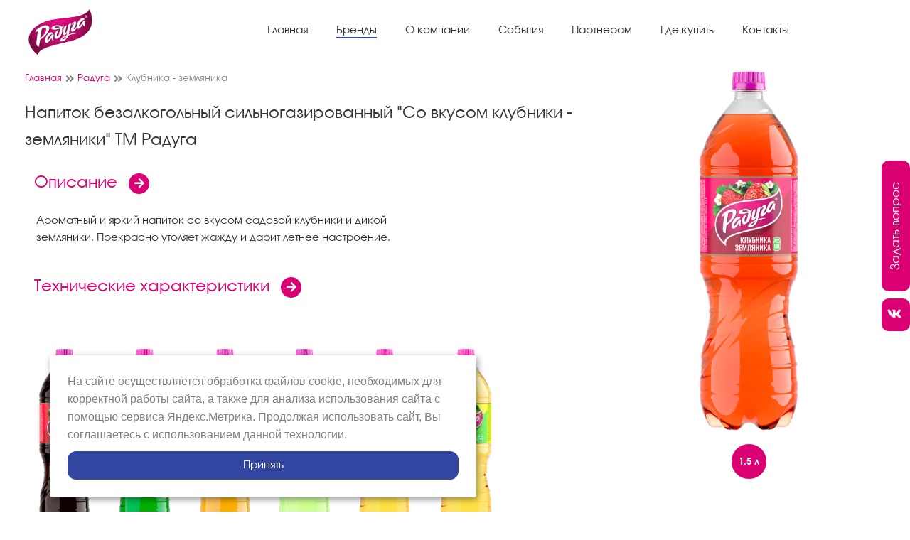

--- FILE ---
content_type: text/html; charset=UTF-8
request_url: https://raduga-bottlers.ru/brands/raduga/classic/klubnika-zemlyanika
body_size: 5846
content:
<!DOCTYPE html>
<html>
<head>
    <base href="https://raduga-bottlers.ru/">  
    <!-- Required meta tags -->
    <meta charset="utf-8">
    <meta http-equiv="X-UA-Compatible" content="IE=edge">
    <meta name="cmsmagazine" content="da0738f9ba7f2c0a03878b32a7c9bfc6">
    <meta name="viewport" content="width=device-width, initial-scale=1, maximum-scale=1" />
    <meta name="viewport" content="width=device-width, initial-scale=1, shrink-to-fit=no">
    <link rel="icon" type="image/x-icon" href="/aurora/images/favicon-32.png">
    <link rel="shortcut icon" type="image/x-icon" href="/aurora/images/favicon-32.png">
    <link rel="apple-touch-icon" href="/aurora/images/1024.png">
    <link rel="apple-touch-icon" sizes="76x76" href="/aurora/images/apple-touch-icon-76x76.png">
    <link rel="apple-touch-icon" sizes="120x120" href="/aurora/images/apple-touch-icon-120x120.png">
    <link rel="apple-touch-icon" sizes="152x152" href="/aurora/images/apple-touch-icon-152x152.png">
    <link rel="apple-touch-icon" sizes="180x180" href="/aurora/images/apple-touch-icon-180x180.png">
    <meta name="keywords" content='Клубника - земляника, производство напитков' />
    <meta name="description" content='Напиток безалкогольный сильногазированный "Со вкусом клубники - земляники" ТМ&nbspРадуга. ООО «Дикомп-Классик» - компания по производству напитков (питьевая вода, лимонады, соки, энергетические и другие).' />
    <!-- CSS -->
    <link rel="stylesheet" href="https://use.fontawesome.com/releases/v5.1.0/css/all.css" integrity="sha384-lKuwvrZot6UHsBSfcMvOkWwlCMgc0TaWr+30HWe3a4ltaBwTZhyTEggF5tJv8tbt" crossorigin="anonymous">
    <link rel="stylesheet" href="aurora/css/bootstrap.min.css">
    <link rel="stylesheet" href="aurora/css/script.css">
     <link rel="stylesheet" href="aurora/css/slider.css">
    <link rel="stylesheet" href="aurora/css/aurora-style.css">
    <link rel="stylesheet" href="aurora/css/owl.carousel.min.css">
    <link rel="stylesheet" href="aurora/css/animate.min.css">
    <link rel="stylesheet" href="aurora/css/pushy.css">
    <script src="https://api-maps.yandex.ru/2.1/?apikey=7b222d9c-0cc9-4b94-8b5c-2782ba7364e6&lang=ru_RU" type="text/javascript"></script>
    <script src="aurora/js/jquery-3.3.1.min.js"></script>
    <!--[if IE]>
    <style>
        .owl-carousel :not(.fadeIn).animated {
            opacity: 1;
        }
    </style>
    <![endif]-->
    <title>Напиток безалкогольный сильногазированный "Со вкусом клубники - земляники" ТМ&nbspРадуга</title>
    <!-- Yandex.Metrika counter--> <script type="text/javascript" > (function (d, w, c) { (w[c] = w[c] || []).push(function() { try { w.yaCounter50864959 = new Ya.Metrika2({ id:50864959, clickmap:true, trackLinks:true, accurateTrackBounce:true, webvisor:true }); } catch(e) { } }); var n = d.getElementsByTagName("script")[0], s = d.createElement("script"), f = function () { n.parentNode.insertBefore(s, n); }; s.type = "text/javascript"; s.async = true; s.src = "https://mc.yandex.ru/metrika/tag.js"; if (w.opera == "[object Opera]") { d.addEventListener("DOMContentLoaded", f, false); } else { f(); } })(document, window, "yandex_metrika_callbacks2"); </script> <noscript><div><img src="https://mc.yandex.ru/watch/50864959" style="position:absolute; left:-9999px;" alt="" /></div></noscript> <!-- /Yandex.Metrika counter -->
    <!-- Yandex.Metrika counter--> <script type="text/javascript" > (function(m,e,t,r,i,k,a){m[i]=m[i]||function(){(m[i].a=m[i].a||[]).push(arguments)}; m[i].l=1*new Date(); for (var j = 0; j < document.scripts.length; j++) {if (document.scripts[j].src === r) { return; }} k=e.createElement(t),a=e.getElementsByTagName(t)[0],k.async=1,k.src=r,a.parentNode.insertBefore(k,a)}) (window, document, "script", "https://mc.yandex.ru/metrika/tag.js", "ym"); ym(93981257, "init", { clickmap:true, trackLinks:true, accurateTrackBounce:true }); </script> <noscript><div><img src="https://mc.yandex.ru/watch/93981257" style="position:absolute; left:-9999px;" alt="" /></div></noscript> <!-- /Yandex.Metrika counter -->
    
</head>
 
<body>
    <div class="root-layout _big-header">
        <style>
@media screen and (min-width: 881px) {
#cookie_notification{
  display: none;
  justify-content: space-between;
  align-items: flex-end;
  position: fixed;
  bottom: 20px;
  left: 370px;
  width: 600px;
  max-width: 90%;
  transform: translateX(-50%);
  padding: 25px;
  background-color: white;
  border-radius: 4px;
  box-shadow: 2px 3px 10px rgba(0, 0, 0, 0.4);
  z-index:99;
}
}

@media screen and (max-width: 880px) and (orientation: portrait){
#cookie_notification{
  display: none;
  justify-content: space-between;
  align-items: flex-end;
  position: fixed;
  bottom: 20px;
  left: 170px;
  width: 300px;
  max-width: 90%;
  transform: translateX(-50%);
  padding: 25px;
  background-color: white;
  border-radius: 4px;
  box-shadow: 2px 3px 10px rgba(0, 0, 0, 0.4);
  z-index:99;
}
}

@media screen and (max-width: 880px) and (orientation: landscape) { 
#cookie_notification{
  display: none;
  justify-content: space-between;
  align-items: flex-end;
  position: fixed;
  bottom: 5px;
  left: 170px;
  width: 300px;
  max-width: 90%;
  transform: translateX(-50%);
  padding: 25px;
  background-color: white;
  border-radius: 4px;
  box-shadow: 2px 3px 10px rgba(0, 0, 0, 0.4);
  z-index:99;
}
}

#cookie_notification p{
  margin: 0;
  font-size: 1.rem;
  text-align: left;
  color: $color_text;
}

@media screen and (min-width: 576px){
  #cookie_notification.show{
    display: flex;
  }
  .cookie_accept{
    margin: 10px 0px 0px 0px;
    border: 0;
    line-height: 2.4;
    width:100%;
    font-size: 1rem;
    text-align: center;
    color: #ffffff;
    border-radius: 12px;
    background-color: rgb(50 70 161);
    cursor:pointer;
  }
}

@media screen and (max-width: 575px){
  #cookie_notification.show{
    display: block;
    text-align: left;
  }
  .cookie_accept{
    margin: 10px 0 0 0;
    border: 0;
    line-height: 2.4;
    width:100%;
    font-size: 1rem;
    text-align: center;
    color: #ffffff;
    border-radius: 12px;
    background-color: rgb(50 70 161);
    cursor:pointer;
  }
}
 </style>
 
<!--Mobile menu-->
<div class="mobile-menu transform_right">
    <div class="row">
        <div class="col-4">
            <a href="/" class="mobile-menu__logo">
                <img src="aurora/images/brands/Raduga/raduga-logo.png" alt="" class="mobile-menu__image"/>
            </a>
        </div>
        
        <div class="col-8 text-right">
         <!--   <div class="mobile-menu__info">
                <a href="tel:+7 (8452) 40-42-41" onclick="yaCounter50864959.reachGoal('clickPhone'); return true;"><span name="comagic_phone">+7 (8452) 40-42-41</span></a>
            </div> -->
            <div class="menu-btn" id="menuBtn">
                <span class="icon-bar"></span>
                <span class="icon-bar"></span>
                <span class="icon-bar"></span>
            </div>
        </div>
    </div>
</div>

<header class="top-str pushy pushy-left">
<div class="container">
    <div class="row">
        <div class="col-md-2 _mbhide">
            <div class="logo-top">
                <a href="/">
                    <img src="aurora/images/brands/Raduga/raduga-logo.png" alt="">
                </a>
            </div>
        </div>
        <div class="col-md-10">
            <div class="main-menu-block">
   
          		  <ul class="menu-primary"><li class="menu-primary__item first"><a href="/" >Главная</a></li><li class="menu-primary__item menu-dropdown is-active"><span>Бренды</span><ul class=""><li class="menu-primary__item first is-active"><a href="/brands/raduga/" >Радуга</a></li><li class="menu-primary__item"><a href="/brands/action/" >Action</a></li><li class="menu-primary__item"><a href="/brands/action-shot/" >Action SHOT</a></li><li class="menu-primary__item"><a href="/brands/tajviga/" >Тайвига</a></li><li class="menu-primary__item"><a href="/brands/elektra/" >Elektra</a></li><li class="menu-primary__item"><a href="/brands/chistiy-glotok/" >Чистый глоток</a></li><li class="menu-primary__item"><a href="/brands/ice-tea/" >Ice tea</a></li><li class="menu-primary__item"><a href="/brands/freefruit/" >Free Fruit</a></li><li class="menu-primary__item"><a href="/brands/freefruit-mini/" >Free Fruit mini</a></li><li class="menu-primary__item"><a href="/brands/marochniy/" >Марочный</a></li><li class="menu-primary__item"><a href="/brands/dracula/" >Dracula</a></li><li class="menu-primary__item"><a href="/brands/podzemniy-dar/" >Подземный дар</a></li><li class="menu-primary__item last"><a href="/brands/fruktovaya-planeta/" >Фруктовая планета</a></li></ul></li><li class="menu-primary__item menu-dropdown"><span>О компании</span><ul class=""><li class="menu-primary__item first"><a href="/about/istoriya/" >История</a></li><li class="menu-primary__item"><a href="/about/proizvodstvo/" >Производство</a></li><li class="menu-primary__item last"><a href="/about/awards" >Награды</a></li></ul></li><li class="menu-primary__item"><a href="/events/" >События</a></li><li class="menu-primary__item"><a href="/partners/" >Партнерам</a></li><li class="menu-primary__item menu-dropdown"><span>Где купить</span><ul class=""><li class="menu-primary__item first"><a href="/gde-kupit/dileryi" >Дилеры</a></li><li class="menu-primary__item last"><a href="/gde-kupit/nashi-klientyi" >Наши клиенты</a></li></ul></li><li class="menu-primary__item last"><a href="/contacts" >Контакты</a></li></ul>
    		</div>
        </div>
    <!--   <div class="col-md-3 _mbhide">
            <div class="top-cont">
                <div class="top-info">
                    <div class="top-tel"><a href="tel:+7 (8452) 40-42-41"><i class="fas fa-phone"></i> <span name="comagic_phone">+7 (8452) 40-42-41</span></a></div>
                    <div class="top-mail"><a href="mailto:raduga@raduga-bottlers.ru" onclick="yaCounter50864959.reachGoal('clickEmail1'); return true;"><i class="far fa-envelope"></i> raduga@raduga-bottlers.ru</a></div>
                </div>
            </div> 
        </div> -->
    </div>
</div>
</header>    
<div class="zap _mbhide">
<a href="/contacts/#form-row" class="zap-price" ><div>Задать вопрос</div></a>
<a href="https://vk.com/go2action?_smt=groups_list%3A2 " class="zap-vk" target="_blank"><div><i class="fab fa-vk"></i></div></a>
</div>

<div class="noprint" id="cookie_notification">
        <p>
            <font face="arial" color="grey">На сайте осуществляется обработка файлов cookie, необходимых для корректной работы сайта, а также для анализа использования сайта с помощью сервиса Яндекс.Метрика. Продолжая использовать сайт, Вы соглашаетесь с использованием данной технологии.</font><br><button class="button cookie_accept">Принять</button>
        </p>
</div>

<script type="text/javascript">
function checkCookies(){
    let cookieDate = localStorage.getItem('cookieDate');
    let cookieNotification = document.getElementById('cookie_notification');
    let cookieBtn = cookieNotification.querySelector('.cookie_accept');

    // Если записи про кукисы нет или она просрочена на 1 год, то показываем информацию про кукисы
    if( !cookieDate || (+cookieDate + 3153600000) < Date.now() ){
        cookieNotification.classList.add('show');
    }

    // При клике на кнопку, в локальное хранилище записывается текущая дата в системе UNIX
    cookieBtn.addEventListener('click', function(){
        localStorage.setItem( 'cookieDate', Date.now() );
        cookieNotification.classList.remove('show');
    })
}
checkCookies();
</script>

        <main class="main" role="main">
            <div class="container">
                <!--Breadcrumb-->
                <ul class="breadcrumb"><li><a href="https://raduga-bottlers.ru/">Главная</a></li> <i class="fas fa-angle-double-right"></i> <li><a href="https://raduga-bottlers.ru/brands/raduga/">Радуга</a></li> <i class="fas fa-angle-double-right"></i> <li class="active">Клубника - земляника</li></ul>
                <!--Product slider-->
                <div class="fix-block">
                    <div class="container">
                        <div class="row">
                            <div class="col-md-8"></div>
                            <div class="col-md-4">
                                <div id="prod-slider" class="carousel slide carousel-fade" data-ride="carousel">
                                    <div class="carousel-inner">
                                        <div class="carousel-item active">
  <img class="prod-imgsl" src="aurora/images/brands/Raduga/classic/raduga-15-klubnika.png" alt='Напиток безалкогольный сильногазированный "Со вкусом клубники - земляники" ТМ&nbspРадуга'>
</div>
                                    </div>
                                    <ol class="carousel-indicators">
                                        <li data-target="#prod-slider" data-slide-to="0" class="active">1.5 л</li>
                                    </ol>
                                </div>
                            </div>
                        </div>
                    </div>
                </div>
                <!--Product description-->
                <div class="prod-desc">
                    <div class="row">
                        <div class="col-md-8">
                            <h1 class="prod-title">Напиток безалкогольный сильногазированный "Со вкусом клубники - земляники" ТМ&nbspРадуга</h1>
                            <div class="osn-prod">
                                <div class="tech-table">
                                    <div class="accordion" id="accord-prod">
                                        <div class="card">
                                            <div class="card-header" id="headingOne">
                                                <h5 class="mb-0">
                                                <button class="btn btn-link" type="button" data-toggle="collapse" data-target="#collapseOne" aria-expanded="true" aria-controls="collapseOne">
                                                    Описание
                                                    <i class="fa fa-arrow-right"></i>
                                                </button>
                                                </h5>
                                            </div>
                
                                            <div id="collapseOne" class="collapse show" aria-labelledby="headingOne" data-parent="#accord-prod">
                                                <div class="card-body">
                                                <p>Ароматный и яркий напиток со вкусом садовой клубники и дикой земляники. Прекрасно утоляет жажду и дарит летнее настроение.</p>

                                                </div>
                                            </div>
                                        </div>
                                        <div class="card">
                                            <div class="card-header" id="headingTwo">
                                                <h5 class="mb-0">
                                                <button class="btn btn-link collapsed " type="button" data-toggle="collapse" data-target="#collapseTwo" aria-expanded="false" aria-controls="collapseTwo">
                                                    Технические характеристики
                                                    <i class="fa fa-arrow-right"></i>
                                                </button>
                                                </h5>
                                            </div>
                                            <div id="collapseTwo" class="collapse" aria-labelledby="headingTwo" data-parent="#accord-prod">
                                                <div class="card-body">
                                                    <table class="table table-bordered">
                                                        <thead>
                                                        <tr>
                                                            <th scope="col">Упаковка</th>
                                                            <th scope="col">Групповая упаковка</th>
                                                            <th scope="col">Евро паллет</th>
                                                            <th scope="col">Штрих-код</th>
                                                        </tr>
                                                        </thead>
                                                        <tbody>
                                                            <tr>
  <td>ПЭТ 1.5 л</td>
  <td>по 6 шт.</td>
  <td>504</td>
  <td>4601642017508</td>
</tr>   
                                                        </tbody>
                                                    </table>
                                                </div> 
                                            </div>
                                        </div>
                                    </div>
                                </div>
                                <div class="other-prod">
                                    <div class="other-gred">
                                        <div class="other-item">
  	<a href=" https://raduga-bottlers.ru/brands/raduga/classic/cola" title='Напиток безалкогольный сильногазированный "Кола" ТМ&nbspРадуга'>
  	    <img src="aurora/images/brands/Raduga/classic/raduga-15-cola.png" alt='Напиток безалкогольный сильногазированный "Кола" ТМ'> 
        
   	</a>
  </div>
<div class="other-item">
  	<a href=" https://raduga-bottlers.ru/brands/raduga/classic/tarchun" title='Напиток безалкогольный сильногазированный "Тархун" ТМ&nbspРадуга'>
  	    <img src="aurora/images/brands/Raduga/classic/raduga-15-tarhun.png" alt='Напиток безалкогольный сильногазированный "Тархун" ТМ'> 
        
   	</a>
  </div>
<div class="other-item">
  	<a href=" https://raduga-bottlers.ru/brands/raduga/classic/so-vkusom-apelsina" title='Напиток безалкогольный сильногазированный "Со вкусом апельсина" ТМ&nbspРадуга'>
  	    <img src="aurora/images/brands/Raduga/classic/raduga-15-apelsin.png" alt='Напиток безалкогольный сильногазированный "Со вкусом апельсина" ТМ'> 
        
   	</a>
  </div>
<div class="other-item">
  	<a href=" https://raduga-bottlers.ru/brands/raduga/classic/limon-lajm" title='Напиток безалкогольный сильногазированный "Со вкусом лимона-лайма" ТМ&nbspРадуга'>
  	    <img src="aurora/images/brands/Raduga/classic/raduga-15-limon-lime.png" alt='Напиток безалкогольный сильногазированный "Со вкусом лимона-лайма" ТМ'> 
        
   	</a>
  </div>
<div class="other-item">
  	<a href=" https://raduga-bottlers.ru/brands/raduga/classic/grushevyi" title='Напиток безалкогольный сильногазированный "Грушевый лимонад" ТМ&nbspРадуга'>
  	    <img src="aurora/images/brands/Raduga/classic/raduga-15-grusheviy.png" alt='Напиток безалкогольный сильногазированный "Грушевый лимонад" ТМ'> 
        
   	</a>
  </div>
<div class="other-item">
  	<a href=" https://raduga-bottlers.ru/brands/raduga/classic/lemonade" title='Напиток безалкогольный сильногазированный "Лимонад" ТМ&nbspРадуга'>
  	    <img src="aurora/images/brands/Raduga/classic/raduga-15-limonad.png" alt='Напиток безалкогольный сильногазированный "Лимонад" ТМ'> 
        
   	</a>
  </div>    
                                    </div>
                                </div>
                            </div>
                        </div>
                   </div>
                </div>
            </div>
        </main>
    </div>
    
        <style>
          .page-product .title, .taste__item a:hover .taste__item-title,
          .btn-link, .breadcrumb li a, .but-nz a,
          .top-cont .top-info a:hover{
            color: #db0073
          }
          .zap-price, .zap-vk, .zap-price:hover, .zap-vk:hover, .btn-link i, 
          .but-nz a i, #prod-slider .carousel-indicators .active, #prod-slider .carousel-indicators li:hover {
            background: #db0073
          }
         
        </style>
    
    <footer>
    <div class="container">  
        <div class="row align-items-center">
            <div class="col-md-6">
                <div class="copir">ООО «Дикомп-Классик». Все права защищены. <i class="far fa-copyright"></i> 2026
                <div class="aurora">
                    <a href="https://www.aurora-site.ru/" class="footer-aurora__link" target="_blank">Адаптивная верстка</a> — <a href="https://www.seo-russia.com/" target="_blank"> Аврора</a>
                        <a href="https://www.88005557776.ru/" class="footer-aurora__link-image" target="_blank">
                        <img src="/aurora/images/logo-a.png" style="width: 35px;" alt="Аврора Интернет">
                    </a>
                </div>
            </div>
        </div>
        <div class="col-md-6">
                <div class="copyr">
                    <div class="aurora">
                        <p>Дизайн сайта <a href="http://parapix.ru" title="PARAPIX" class="Parapix" target="blank">Parapix</a>. Разработка сайта <a href="http://auroraseo.ru" title="AuroraSEO">Аврора</a></p>
                    </div>
                </div>
            </div> 
        </div>    
    </div>	
</footer>
<div class="site-overlay"></div>
<script src="aurora/js/aurora.js"></script>
<script src="https://cdnjs.cloudflare.com/ajax/libs/popper.js/1.14.3/umd/popper.min.js" integrity="sha384-ZMP7rVo3mIykV+2+9J3UJ46jBk0WLaUAdn689aCwoqbBJiSnjAK/l8WvCWPIPm49" crossorigin="anonymous"></script>
<script src="aurora/js/bootstrap.min.js"></script>
<script src="aurora/js/owl.carousel.min.js"></script>
<script src="aurora/js/pushy.min.js"></script>
<script src="aurora/js/scripts.js"></script>
<!--<script src='https://www.google.com/recaptcha/api.js'></script>-->



</body>
</html>

--- FILE ---
content_type: text/css
request_url: https://raduga-bottlers.ru/aurora/css/slider.css
body_size: 1894
content:
.slider-wr {
    height: 100vh;
    padding-bottom: 90px;
}
#mainslider {
    height: 100%;
    padding: 0;
}
div#mainslider .animated:not(.fadeIn) {
    opacity: 0;
}
._abs {
    position: absolute;
    z-index: 2;
}
._h100 {
    height: 100%;
}
.slide__rm {
    z-index: 999;
    position: absolute;
    bottom: 10%;
    right: 10%;
    margin-top: 10px;
    border-radius: 10px;
    font-size: 18px;
    display: block;
    padding: 5px 40px;
    color: #fff;
   /*background: linear-gradient(to top, #c81487, #7c0f54);*/
    background: linear-gradient(to top, #3246a1, #3246a1);
}
.slide__rm:hover, .slide__rm:focus {
    color: #fff;
    background: linear-gradient(to bottom, #3246a1, #3246a1);
    /*background: linear-gradient(to bottom, #c81487, #7c0f54);*/
}
@media screen and (max-width: 880px) {
    .slider-wr {
        height: auto;
        padding-bottom: 0;
    }
    #mainSlider {
        height: 45vw;
    }
    .slide__rm {
        font-size: 1rem;
        padding: .3rem 1rem;
        bottom: 3%;
    }
}
@media screen and (max-width: 380px) {
    .slide__rm {
        font-size: .85rem;
        bottom: 2%;
    }
}
@media screen and (min-width: 881px) and (orientation: portrait) {
    .slider-wr {
        height: auto;
        padding-bottom: 0;
    }
    #mainSlider {
        height: 45vw;
    }
}


/*Slide 1 20*/
/*.slide_1-1 {
    text-align: center;
    color: #fff;
    font-size: 6.25rem;
    line-height: 6.5rem;
    text-shadow: 0px 1px 3px #000000;
}
@media screen and (max-width: 880px) {
    .slide_1-1 {
        font-size: 4.25rem;
        line-height: 4.5rem;
    }
}
@media screen and (max-width: 480px) {
    .slide_1-1 {
        font-size: 3.25rem;
        line-height: 3.5rem;
    }
}*/

/*Slide 2 Raduga*/
.slide_2-1 {
    top: 0%;/*-64*/
    right: 0%; /*18*/
    height: 100%; /*212*/
}
.slide_2-2 {
    top: -22%;
    left: 20%;
    height: 69%;
}
.slide_2-3 {
    top: -21%;
    left: 7%;
    height: 79%;
}
.slide_2-4 {
    top: 0%;
    left: 12%;
    height: 25%;
}
.slide_2-5 {
    bottom: 27%;
    left: 13%;
    height: 10%;
}
.slide_2-6 {
    bottom: 20%;
    left: 13%;
    height: 4.8%;
}
/* ._slide-2 .slide__rm {
    border-color: #8e0c5f;
    background: #b4127a;
}
._slide-2 .slide__rm:hover, ._slide-2 .slide__rm:focus {
    background: #d41e93;
} */
/* @media screen and (max-width: 640px) {
    ._slide-2 .slide__rm {
        left: 13%;
        right: auto;
        bottom: 2%;
    }
    .slide_2-5 {
        bottom: 30%;
    }
    .slide_2-6 {
        bottom: 23%;
    }
} */
/*@media screen and (max-width: 380px) {
 /*   .slide_2-1 {
     /*   top: 0%;/*68%*/
    /*}*/
/*}*/


/*Slide 3 Action*/
.slide_3-1 {
    width: 100%;
    height: 100%;
    top: 0;
    left: 0;
    z-index: 4;
}
.slide_3-2 {
    top: 7%;
    right: 7%;
    height: 107%;
    z-index: 3;
}
.slide_3-3 {
    top: 0%;
    right: 35%;
    height: 37%;
}
.slide_3-4 {
    top: 37%;
    right: 54%;
    height: 37%;
    z-index: 5;
}
.slide_3-5 {
    bottom: 7%;
    left: 13.5%;
    height: 37%;
    z-index: 5;
}
.slide_3-6 {
    bottom: 13%;
    left: 35%;
    height: 35%;
    z-index: 5;
}
.slide_3-7 {
    bottom: -8%;
    left: 62%;
    height: 28%;
    z-index: 5;
}
.slide_3-8 {
    bottom: -10%;
    left: 41%;
    height: 27%;
    z-index: 5;
}
.slide_3-9 {
    bottom: 34%;
    left: 43%;
    height: 43%;
    z-index: 5;
}
.slide_3-10 {
    top: 16%;
    left: 3%;
    height: 30%;
    z-index: 5;
}
.slide_3-11 {
    top: 51%;
    left: 7.5%;
    height: 29%;
    z-index: 5;
}
.slide_3-12 {
    top: 54%;
    left: 75%;
    height: 22%;
    z-index: 5;
}
/* ._slide-3 .slide__rm {
    border-color: #ba0307;
    background: #e60005;
}
._slide-3 .slide__rm:hover, ._slide-3 .slide__rm:focus {
    background: #f61f23;
} */
@media screen and (max-width: 640px) {
    /* ._slide-3 .slide__rm {
        left: 8%;
        right: auto;
        bottom: 4%;
    } */
    .slide_3-10 {
        top: 10%;
    }
    .slide_3-11 {
        top: 40%;
    }
}
@media screen and (max-width: 380px) {
    /* ._slide-3 .slide__rm {
        left: 5%;
    } */
}

/*Slide 4 ChG*/
.slide_4-1 {
    top: 38%;
    right: 28%;
    height: 7%
}
.slide_4-2 {
    top: 46%;
    right: 28%;
    height: 7.8%;
}
/* .slide_4-3 {
    top: 74%;
    left: 7%;
    height: 4.85%;
} */
/* ._slide-4 .slide__rm {
    border-color: #ffffff;
    background: #30b9ca;
}
._slide-4 .slide__rm:hover, ._slide-4 .slide__rm:focus {
    background: #12daf0;
} */
@media screen and (max-width: 640px) {
   /*  ._slide-4 .slide__rm {
        right: 24%;
    } */
}
@media screen and (max-width: 480px) {
    .slide_4-1 {
        top: 30%;
    }
    .slide_4-2 {
        top: 39%;
    }
}

/*Slide 5 FF*/
.slide_5-1 {
    top: 20%;
    left: 13%;
    height: 37%;
}
.slide_5-2 {
    top: 69%;
    left: 12%;
    height: 7%;
}
.slide_5-3 {
    top: 79%;
    left: 12%;
    height: 4.26%;
}
/* ._slide-5 .slide__rm {
    border-color: #9f050a;
    background: #bc0006;
}
._slide-5 .slide__rm:hover, ._slide-5 .slide__rm:focus {
    background: #e8141b;
} */

/*Slide 6 PD*/
.slide_6-1 {
    bottom: 45%;
    left: 12.2%;
    height: 6.5%;
}
.slide_6-2 {
    top: 12%;
    left: 10.5%;
    height: 36%;
}
.slide_6-3 {
    bottom: 36%;
    left: 52%;
    height: 9.5%;
}
.slide_6-4 {
    top: 34%;
    right: 10%;
    height: 40%;
}
.slide_6-5 {
    top: 17%;
    left: 29%;
    height: 10.2%;
}
.slide_6-6 {
    top: 28.5%;
    left: 29%;
    height: 4.2%;
}
/* ._slide-6 .slide__rm {
    border-color: #3f8ed7;
    background: #2a76bc;
}
._slide-6 .slide__rm:hover, ._slide-6 .slide__rm:focus {
    background: #4891d5;
} */

/*Slide 7 FFm*/
.slide_7-1 {
    top: 11%;
    left: 65%;
    height: 38%;
}
.slide_7-2 {
    top: 55%;
    left: 64%;
    height: 16%;
}
.slide_7-3 {
    top: 79%;
    left: 9%;
    height: 4.6%;
}
@media screen and (max-width: 480px) {
.slide_7-3 {
    top: 79%;
    left: 9%;
    height: 6%;
}
}
/* ._slide-7 .slide__rm {
    border-color: #f96b25;
    background: #ff5400;
}
._slide-7 .slide__rm:hover, ._slide-7 .slide__rm:focus {
    background: #ff6a20;
}
 */
/*Slide 8 Mar*/
.slide_8-1 {
    top: 17%;
    left: 9%;
    height: 20%;
}
.slide_8-2 {
    top: 51%;
    left: 7%;
    height: 9.5%;
}
/*.slide_8-3 {
    top: 63%;
    left: 7%;
    height: 4.55%;
}*/
.slide_8-3 {
    top: 42%;
    left: 9.5%;
    height: 4.55%;
}
.slide_8-4 {
    bottom: -1%;
    right: 30%;
    height: 26%;
    z-index: 3;
}
@media screen and (max-width: 480px) {
.slide_8-4 {
    bottom: -1%;/*-1% */
    right: 26.5%;/*30%*/
    height: 30%;/*26%*/
    z-index: 3;
}
}
.slide_8-5 {
    bottom: 4%;
    left: 41%;
    height: 69%;
}
/* ._slide-8 .slide__rm {
    border-color: #2376c4;
    background: #004f99;
}
._slide-8 .slide__rm:hover, ._slide-8 .slide__rm:focus {
    background: #0f73d1;
} */

/*Slide 9 FP*/
.slide_9-1 {
    top: 9%;
    left: 34%;
    height: 35%;
}
.slide_9-2 {
    top: 46%;
    left: 34%;
    height: 15%;
}
/*.slide_9-3 {
    top: 77%;
    left: 8.6%;
    height: 4.65%;
}*/
/*.slide_9-4 {
    top: -1%;
    right: 8%;
    height: 133%;
    z-index: 3;
}*/
/* ._slide-9 .slide__rm {
    border-color: #f78216;
    background: #ec7100;
}
._slide-9 .slide__rm:hover, ._slide-9 .slide__rm:focus {
    background: #f88a25;
} */

/*Slide 10 Dracula*/
.slide_10-1 {
    top: 62%;
    left: 12%;
    height: 18%;
}
/*.slide_10-1 {
    bottom: 8%;
    left: 32%;
    height: 44%;
}
.slide_10-2 {
    top: 9%;
    left: 62%;
    height: 7%;
}
.slide_10-3 {
    top: -18%;
    right: 25%;
    height: 21%;
}
.slide_10-4 {
    top: -41%;
    right: 20%;
    height: 17%;
}
/* ._slide-10 .slide__rm {
    border-color: #f51933;
    background: #e2001a;
}
._slide-10 .slide__rm:hover, ._slide-10 .slide__rm:focus {
    background: #e20f27;
} */

/*Slide 11 ET*/
.slide_11-1 {
    bottom: 73%;
    left: 22%;
    height: 20%;
}
.slide_11-2 {
    bottom: 58%;
    left: 30%;
    height: 18%;
}

/*Slide 12 Sahara*/
.slide_12-1 {
    bottom: 28%;
    left: 72.5%;
    height: 63%;
}
.slide_12-2 {
    bottom: 17%;
    left: 16%;
    height: 6%;
}

/*Slide 13 Shotme*/
.slide_13-1 {
    bottom: 50%;
    left: 6%;
    height: 30%;
}
.slide_13-2 {
    bottom: 30%;
    left: 6%;
    height: 13%;
}

/*Slide 14 Colibri*/
.slide_14-1 {
    top: 44%;
    left: 7.2%;
    height: 11%;
}
.slide_14-2 {
    top: 57%;
    left: 7.2%;
    height: 14%;
}

/*Slide 15 Bogdo*/
.slide_15-1 {
    top: 54%;
    left: 62%;
    height: 8%;
}
.slide_15-2 {
    top: 65%;
    left: 46.5%;
    height: 9.4%;
}

/*Slide 16 Taiviga*/
.slide_16-1 {
    top: 18%;
    left: 30.8%;
    height: 48.2%;
}
.slide_16-2 {
    top: 61.9%;
    left: 45.8%;
    height: 14%;
}

._slide-16 {
/*display:none;*/
/*background-image:url(/aurora/images/main_slider/Taiviga/taiviga-fon.jpg);*/
background-image:url(/aurora/images/main_slider/Taiviga/taiviga.jpg);
}

@media screen and (max-width: 881px) { /*and (orientation: portrait)*/
._slide-16 {
/*display:none;*/
/*background-image:url(/aurora/images/main_slider/Taiviga/taiviga-fon.jpg);*/
background-image:url(/aurora/images/main_slider/Taiviga/taiviga.jpg);
}
}




--- FILE ---
content_type: text/css
request_url: https://raduga-bottlers.ru/aurora/css/aurora-style.css
body_size: 8266
content:
@font-face {
    font-family: 'Avanti';
    src: url("../fonts/avanti-regular.woff") format("woff");
    font-weight: 400;
    font-style: normal;
}
@font-face {
    font-family: 'Avanti';
    src: url("../fonts/avanti-italic.woff") format("woff");
    font-weight: 400;
    font-style: italic;
}
@font-face {
    font-family: 'Avanti';
    src: url("../fonts/avanti-bold.woff") format("woff");
    font-weight: 700;
    font-style: normal;
}
@font-face {
    font-family: 'Avanti';
    src: url("../fonts/avanti-bold-italic.woff") format("woff");
    font-weight: 700;
    font-style: italic;
}

html {
    font-size: 16px;
    -webkit-font-smoothing: antialiased;
}
@media screen and (min-width: 992px) and (max-width:1240px) {
    html {
        font-size: 15px;
    }
}
@media screen and (min-width: 881px) and (max-width:991px) {
    html {
        font-size: 14px;
    }
}
@media screen and (max-width: 880px) {
    html {
        font-size: 14px;
    }
}
body {
    font-family: 'Avanti', sans-serif;
    background-color: #fff;
    color: #333;
}
img {
    max-width: 100%;
}
a,
a:focus,
a:active,
a:visited,
button,
button:focus,
button:active,
button:visited {
    outline: none;
}

a,
a:hover {
    text-decoration: none;
    color: inherit;
}

h1 {
    font-size: 3rem;
}
.container {
    max-width: 1240px;
}
b, strong {
    text-rendering: optimizeLegibility;
    font-weight: 700 !important;
    -webkit-font-smoothing: antialiased;
}
@media screen and (min-width: 881px) {
    .main {
        padding-top: 90px;
    }
}
@media screen and (max-width: 880px) {
    .main {
        padding-top: 63px;
    }
    h1 {
        font-size: 2rem;
    }
}

.top-str {
    position: fixed;
    width: 100%;
    padding: 8px 0;
    background-color: #fff;
    height: 76px;
    z-index: 99; 
}

.top-str-shadow {
    box-shadow: 0px 2px 6px -2px rgba(191, 190, 190, 0.75);
    -webkit-transition: .5s ease-in-out;
    -moz-transition: .5s ease-in-out;
    -o-transition: .5s ease-in-out;
    transition: .5s ease-in-out;
}
.logo-top img {
	max-height: 74px;
}
.main-menu-block {
    margin: 16px auto 10px auto;
}
/*Menu*/
@media screen and (min-width: 881px) {
    .menu-primary {
        font-size: 0;
        line-height: 1;
        margin: 0;
        padding: 0;
        text-align: center;
    }
    .menu-primary__item {
        display: inline-block;
        vertical-align: top;
        padding-left: 0;
        margin: 0 1.25rem;
        position: relative;
    }
    .menu-primary__item::before {
        display: none;
    }
    .menu-primary__item a,
    .menu-primary__item span {
        font: 1rem/1.4 "Avanti", sans-serif;
        display: inline-block;
        text-decoration: none;
        white-space: nowrap;
        border-bottom: 2px solid transparent;
        -webkit-transition: all 0.3s ease-in-out;
                transition: all 0.3s ease-in-out;
    }
    .menu-primary__item span {
        cursor: default;
    }
    .menu-primary__item span:hover {
        border-color: transparent;
    }
    .menu-primary__item.level-2 {
        display: block;
        margin: 0;
    }
    .menu-primary__item ul {
        background: #fff;
        border: 1px solid rgba(0,0,0,.15);
        border-radius: 5px;
        position: absolute;
        top: 100%;
        left: -15px;
        visibility: hidden;
        opacity: 0;
        padding: 15px;
        text-align: left;
        -webkit-transition: all 0.2s;
                transition: all 0.2s;
        z-index: 1;
    }
    .menu-primary__item ul li {
        display: block;
        margin: 0;
    }
    .menu-primary__item ul li:not(:last-child) {
        margin-bottom: 10px;
    }
    .menu-primary__item ul a {
        color: #666 !important;
        font-size: 0.857rem;
    }
    .menu-primary__item:hover ul {
        visibility: visible;
        opacity: 1;
    }
    .menu-primary > li a:after, .menu-primary > li.is-active > span:after {
        /*background-color: #b4127a;*/
        background-color: #3246a1;
        display: block;
        content: "";
        height: 2px;
        width: 0%;
        margin-top: -2px;
        -webkit-transition: width .3s ease-in-out;
        -moz--transition: width .3s ease-in-out;
        transition: width .3s ease-in-out;
    }
    .menu-primary li > a:hover:after, .menu-primary li.is-active > a:after,
    .menu-primary > li.is-active > span:after {
        width: 100%;
    }
    .menu-primary > li a:focus:after {
        width: 100%;
    }
}
@media screen and (min-width: 881px) and (max-width: 1160px) {
    .menu-primary__item {
        margin: 0 .6rem;
    }
}
@media screen and (max-width: 880px) {
    .menu-primary, .menu-primary ul {
        list-style: none;
        padding: 0px;
        margin: 0px;
    }
    .main-menu-block {
        margin: 0px -15px;
    }
    .main-menu-block li {
        /*border-top: 1px solid #d82d9b;*/
        border-top: 1px solid #4966ea;
        display: block;
        position: relative;
    }
    .main-menu-block li.is-active > a{
        /*background: #d82d9b;*/
        background: #3246a1;
    }
    .main-menu-block li:last-child {
        /*border-bottom: 1px solid #d82d9b;*/
        border-bottom: 1px solid #4966ea;
    }
    .main-menu-block li .dropdown-menu {
        display: block;
    }
    .main-menu-block li a, .main-menu-block li span {
        display: block;
        text-align: left;
        color: #fff;
        padding: 5px 10px;
        text-decoration: none;
        /*background: #b4127a;*/
        background: #3246a1;
        vertical-align: middle;
    }
    .menu-primary ul {
        position: relative;
        top: 0;
        left: 0;
        width: 100%;
        background: none;
        display: none;
    }
    .menu-primary li._open ul {
        display: block;
    }
    .menu-primary ul li, 
    .menu-primary ul li:last-child {
        border: none;
    }
    .main-menu-block li a:after {
        content: none;
    }
    .top-str .col-md-7 {
        -ms-flex: 0 0 100%;
        flex: 0 0 100%;
        max-width: 100%;
    } 
    .main-menu-block li.menu-dropdown > span:after{
        content: "\f0d7";
        display: block;
        font-family: "Font Awesome 5 Free";
        font-weight: 900;
        position: absolute;
        top: 6px;
        right: 9px;
        line-height: 19px;
        width: 20px;
        height: 20px;
        text-align: center;
        background: #fff;
        border-radius: 50%;
        /*color: #b4127a;*/
        color: #3246a1;
    }
    .main-menu-block li.menu-dropdown._open > span:after {
        transform: rotate(180deg);
    }
    .main-menu-block li ul li a {
        padding-left: 30px;
       /*border-top: 1px solid #d82d9b;*/
        border-top: 1px solid #4966ea;
        
    } 
    .menu-primary ul li.is-active>a {
        /*background-color: #d82d9b;*/
        background-color: #4966ea;
    }
    .menu-primary li.menu-primary__item a:hover {
        color: #fff;
    }
}

.top-cont {
    font-size: 15px;
    font-size: 0.9375rem;
}
.top-cont .top-info {
    vertical-align: middle;
    padding-top: 7px;
}
.top-cont .top-info div {
    padding-bottom: 0px;
}
.top-cont .top-info a:hover {
    color: #b4127a;
}

.title, .title-s {
    line-height: 1;
    text-align: center;
    position: relative;
    margin: 64px 0 64px 0;
    margin: 4rem 0 4rem 0;
    text-transform: uppercase;
    font-weight: 400;
}
.title.__small {
    margin: 1rem 0;
}
.title:before {
    content: '';
    position: absolute;
    top: 50%;
    left: 0;
    right: 0;
    background: rgba(0, 0, 0, 0.25);
    height: 2px;
    width: 100%;
}
.title span {
    background: #fff;
    display: inline-block;
    position: relative;
    z-index: 2;
    padding: 0px 20px;
}
.title-s {
    font-size: 2.5rem;
    color: #b4127a;
}
.title-size{
    font-size: 3rem;
}
@media screen and (max-width: 880px) {
    .title {
        margin: 3rem 0;
    }
    .title-s {
        font-size: 2rem;
        margin: 1rem 0;
    }
}
@media screen and (max-width: 480px) {
    .title {
        margin: 1rem 0;
        font-size: 1.75rem;
    }
}

.content-body {
    padding: 15px;
}
._content-justify {
    text-align: justify;
}
.content-body a {
    /*color: #b4127a;*/
    color: #3246a1;
}
.content-body a:hover {
    color: #848282;
}
.content-body a:after {
    /*background-color: #b4127a;*/
    background-color: #3246a1;
    display: block;
    content: "";
    height: 2px;
    width: 0%;
    margin-top: 2px;
    -webkit-transition: width .3s ease-in-out;
    -moz--transition: width .3s ease-in-out;
    transition: width .3s ease-in-out;
}
.content-body a:hover:after {
    width: 100%;
}
.content-body a:focus:after {
    width: 100%;
}

/*Breadcrumb*/
.breadcrumb-abs {
    position: absolute;
    top: 90px;
    left: 0;
    width: 100%;
    background: #fff;
    z-index: 2;
}
.breadcrumb {
    font-size: 14px;
    background-color: transparent;
    padding: 10px 0;
    position: relative;
    margin: 0; 
    z-index: 3;
}
.breadcrumb i {
    position: relative;
    top: 4px;
    padding: 0 5px;
    color: #848282;
}
.breadcrumb li {
    color: #848282;
}
.breadcrumb li a {
    /*color: #b4127a;*/
    color: #3246a1;
}
.breadcrumb li a:hover {
    color: #848282;
}
@media screen and (max-width: 880px) {
    .breadcrumb-abs {
        top: 62px;
        padding-bottom: 0px;
    }
}

.no-gutters {
  margin-right: 0;
  margin-left: 0;
  padding-right: 0;
  padding-left: 0; }
  .no-gutters > .row {
    padding-right: 0;
    padding-left: 0;
    margin-right: 0;
    margin-left: 0; }
    .no-gutters > .row > .col,
    .no-gutters > .row > [class*="col-"] {
      padding-right: 0;
      padding-left: 0;
      margin-right: 0;
      margin-left: 0; }



footer {
    height: 75px;
    margin-top: -75px;
}
footer .copyr {
    float: right;
    position: relative;
    text-align: center;
    padding-top: 29px;
    padding-bottom: 20px;
}
footer .copyr .aurora {
    text-align: right;
    margin-right: 6px;
    display: inline-block;
    font-size: 12px;
}
footer .copyr .aurora p {
    margin: 0 0 1px;
    line-height: 1.2;
}
footer .copyr .aurora p:first-child {
    margin-top: 3px;
}
footer .copyr .aurora a {
    color: #333;
    text-decoration: none;
}
footer .copyr .aurora a:hover {
    color: #b4127a;
}
footer .copyr .logo_a {
    display: inline-block;
    margin: 0px;
    vertical-align: top;
}
footer .copir {
    color: #333;
    padding-top: 29px;
    padding-bottom: 20px;
    font-size: 14px;
}
@media only screen and (max-width: 880px) {
    footer {
        height: auto;
        margin-top: 0;
    }
    footer .copyr {
        display: none;
    }
    footer .copir {
        text-align: center;
        padding: 15px 0;
        color: #808080;
        font-size: 12px;
    }
    footer .col-md-6 {
        -ms-flex: 0 0 100%;
        flex: 0 0 100%;
        max-width: 100%;
    }
}

.content__intro-title {
    font-size: 36px;
    line-height: 1.2;
    color: #b4127a;
	margin: 50px 0;
}
.content__intro-preview img { 
	max-width:550px;
}
.podrobnee {
	z-index:999; 
	position: absolute;
	bottom: 10%;
	right:10%;
	margin-top: 10px;
	border-radius: 10px;
	font-size: 18px;
    font-weight: bold;
    display: block;
    padding: 5px 40px;
	color: #fff;
	background: linear-gradient(to top, #c81487, #7c0f54);
}
.podrobnee:hover {
	color: #fff;
	background: linear-gradient(to bottom, #c81487, #7c0f54);
}
.zap {
	position: fixed;
	right: 0;
	z-index: 99;
	top: 30%;
}
.zap-price {
	border-radius: 10px;
	font-size: 18px;
    display: block;
    text-align: center;
    width: 40px;
    height: 184px;
    writing-mode: tb-rl;
    margin: 10px 0;
	color: #fff;
    /*background: linear-gradient(to right, #c81487, #7c0f54);*/
    background: linear-gradient(to right, #3246a1, #3246a1);
    -moz-transform: rotate(180deg);
    -webkit-transform: rotate(180deg);
    -o-transform: rotate(180deg);
    transform: rotate(180deg);
}
.zap-vk {
	margin-top: 10px;
	border-radius: 10px;
	font-size: 18px;
	display: block;
	width: 40px;
	color: #fff;
/*background: linear-gradient(to left, #c81487, #7c0f54);*/
	background: linear-gradient(to left, #3246a1, #3246a1);
}
.zap-vk div { 
	padding: 10px 8px 9px 8px;
}
.zap-vk:hover {
	color: #fff;
	/*background: linear-gradient(to left, #7c0f54, #c81487);*/
	background: linear-gradient(to left, #3246a1, #3246a1);
}
.zap-price:hover {
	color: #fff;
	/*background: linear-gradient(to right, #7c0f54, #c81487);*/
	background: linear-gradient(to right, #3246a1, #3246a1);
}
.zap-price div {
	padding: 30px 7px;
}
@media screen and (max-width: 880px) {
    ._mbhide {
        display: none!important;
    }
}

.contacts {
	margin-top: 0px;
}
.contacts h2 {
	margin-bottom: 20px;
}
.contacts ul {
	list-style:none;
	font-size:18px;
	-webkit-padding-start: 0px;
	-moz-padding-start: 0px;
}
.contacts ul li {
	padding-bottom:15px;
}
.contacts ul li span {
	padding-right:5px;
}
.odt-bl a,
.contacts a {
	display: inline-block;
}
.odt-bl a:hover,
.contacts a:hover {
	/*color:#b4127a;*/
	color:#3246a1;
	
}
.odt-bl a:after,
.contacts a:after {
    background-color: #333;
    display: block;
    content: "";
    height: 1px;
    width: 100%;
    -webkit-transition: width .3s ease-in-out;
    -moz--transition: width .3s ease-in-out;
    transition: width .3s ease-in-out;
}
.odt-bl a:hover:after,
.contacts a:hover:after {
    width: 0%;
	/*background-color: #b4127a;*/
	background-color: #3246a1;
}
.contacts a:focus:after {
    width: 0%;
	background-color: #b4127a;
}
.cont-odt-gred {
	display: flex;
    flex-direction: row;
    flex-wrap: wrap;
    justify-content: center;
    align-items: flex-start;
    align-content: flex-start;
	margin:30px auto;
}
.odt-bl {
	margin: 10px 20px;
    padding: 15px;
    display: block;
    width: 330px;
    overflow: hidden; 
}
.odt-bl h3 {
	/*color: #b4127a;*/
	color: #3246a1;
    font-size: 20px;
    text-align: center;
}
.odt-bl ul {
	list-style:none;
	-webkit-padding-start: 0px;
	-moz-padding-start: 0px;
}
.odt-bl ul li {
    padding-bottom: 5px;
    font-size: 15px;
    text-align: center;
}
.odt-bl ul li:first-child {
	font-weight:bold;
}
#proizv .carousel-indicators {
    position: static;
    font-size: 1.375rem;
}
#proizv .carousel-indicators li {
    width: auto;
    height: auto;
    margin-right: 1rem;
    margin-left: 1rem;
    text-indent: initial;
}
#proizv .carousel-indicators li:hover {
    /*color: #b4127a;*/
    color: #3246a1;
}
#proizv .carousel-indicators li:before {
    width: 0;
    height: 0;
}
#proizv .carousel-indicators .active:after {
    /*background-color: #b4127a;*/
    background-color: #4966ea;
    display: block;
    content: "";
    height: 2px;
    width: 100%;
    margin-top: 0;
    position: absolute;
    bottom: initial;
    left: initial;
    -webkit-transition: width .3s ease-in-out;
    -moz--transition: width .3s ease-in-out;
    transition: width .3s ease-in-out;
}
#proizv .carousel-indicators li:after {
    /*background-color: #b4127a;*/
    background-color: #4966ea;
    display: block;
    content: "";
    height: 2px;
    width: 0%;
    margin-top: 0;
    position: absolute;
    bottom: initial;
    left: initial;
    -webkit-transition: width .3s ease-in-out;
    -moz--transition: width .3s ease-in-out;
    transition: width .3s ease-in-out;
}
#proizv .carousel-indicators li:hover:after {
        width: 100%;
}
#proizv .carousel-indicators li:focus:after {
        width: 100%;
}
.adr-przv {
	margin-top:10%;
}
.adr-przv h3{
	margin-bottom:30px;
}
.adr-przv ul {
	list-style: none;
    font-size: 18px;
    -webkit-padding-start: 0px;
    -moz-padding-start: 0px;
}
.adr-przv ul li { 
	padding-bottom: 15px;
}
.adr-przv ul li span {
    padding-right: 5px;
}
.adr-przv ul li a {
    display: inline-block;
}
.adr-przv ul li a:hover {
	color:#b4127a;
}
.adr-przv ul li a:after {
    background-color: #333;
    display: block;
    content: "";
    height: 1px;
    width: 100%;
    -webkit-transition: width .3s ease-in-out;
    -moz--transition: width .3s ease-in-out;
    transition: width .3s ease-in-out;
}
.adr-przv ul li a:hover:after {
    width: 0%;
	background-color: #b4127a;
}
.form-dwn {
	display:table;
	margin-top:15px;
}
.form-item {
	display:table-cell;
	vertical-align:top;
	width:100%;
}
.btn-cont {
	display:table-cell;
	vertical-align:top;
	color:#fff;
	/*background: linear-gradient(to top, #c81487, #7c0f54);*/
	background: linear-gradient(to top, #3246a1, #3246a1);
	font-size:18px;
	border-radius:10px;
	padding:6px 20px;
	float:right;
	border:0;
	-webkit-transition: all 0.2s;
    transition: all 0.2s;
	-moz-transition: all 0.2s;
	cursor:pointer;
}
.btn-cont:hover {
	background: linear-gradient(to top, #7c0f54,  #c81487);
}
#mapdil {
    opacity: 1;
    transition: .2s;
}
#mapdil .ymaps-2-1-65-ground-pane {
    filter: grayscale(100%);
    -webkit-filter: grayscale(100%);
}
#mapdil .ymaps-2-1-65-placemark__content {
	font-size:12px;
}
#mapdil a {
	color:#b4127a;
}
#mapdil a:hover {
	text-decoration:underline;
}
@media screen and (max-width: 880px) {
    #mapdil {
        height: 400px!important;
    }
}
@media screen and (max-width: 480px) {
    #mapdil {
        height: 300px!important;
    }
}

.cat-cap {
	list-style:none;
	-webkit-padding-start: 0px;
	-moz-padding-start: 0px;
	display:block;
	margin:10px auto;
	text-align: center;
}
.cat-cap li {
	display: inline-block;
    color: #fff;
    font-size: 14px;
    padding: 13px 8px;
    text-align: center;
    margin: 0 5px;
    background-color: #b4127a;
    border-radius: 30px;
    font-weight: bold;
	-moz-transition: all 1s ease-out;
    -o-transition: all 1s ease-out;
    -webkit-transition: all 1s ease-out;
    transition: all 1s ease-out
	
}
.brand-item:hover .cat-cap li {
    background-color: #848282;
}
.prod-title {
	text-align: left;
    position: relative;
    z-index: 2;
	margin: 10px 0 1rem 0;
    font-weight: 400;
    font-size: 1.5rem;
    line-height: 1.6;
}
#accord-prod {
	max-width:590px;
}
.card-header {
    padding: 0;
    margin-bottom: 0;
    background-color: transparent;
    border-bottom: 0;
}
.card {
    border: 0;
}
@media only screen and (max-width: 880px) {
    .card-header .btn {
        white-space: unset;
        text-align: left;
    }
    .card-header .btn i {
        text-align: center;
    }
    .form-item, .form-dwn {
        display: block;
        text-align: center;
    }
    .btn-cont {
        float: none;
        margin-top: 2rem;
    }
    .g-recaptcha > div {
        margin: auto;
    }
}

#collapseTwo thead {
	text-align:center;
	background-color:#f7f5f5;
}
.btn-link {
    font-weight: 400;
    color: #b4127a;
    font-size: 24px;
	-moz-transition: all 1s ease-out;
    -o-transition: all 1s ease-out;
    -webkit-transition: all 1s ease-out;
    transition: all 1s ease-out;
	
}
.btn-link:visited,
.btn-link:active,
.btn-link:focus,
.btn-link:hover {
    color:#848282;
	text-decoration:none;
}

.btn-link i {
    font-size: 1rem;
    width: 29px;
    width: 1.8125rem;
    height: 29px;
    height: 1.8125rem;
    line-height: 29px;
    line-height: 1.8125rem;
    color: #fff;
    background-color: #b4127a;
    margin-left: 10px;
    border-radius: 50%;
}

.other-gred {
	display: flex;
    flex-direction: row;
    flex-wrap: nowrap;
    justify-content: flex-start;
    align-items: flex-start;
    align-content: flex-start;
}
.other-item {
    display:block;
    padding:0 1.25rem;
}
.other-item img{
	display:block;
	max-height:260px;
	-moz-transition: all 1s ease-out;
    -o-transition: all 1s ease-out;
    -webkit-transition: all 1s ease-out;
    transition: all 1s ease-out;
}
.osn-prod {
    position: relative;
    z-index: 2;
}
.other-item:hover img {
	-webkit-transform: scale(1.02);
    -moz-transform: scale(1.02);
    -o-transform: scale(1.02);
    transform: scale(1.02);
}
.page-title {
	text-align: center;
    position: relative;
    margin: 30px 0 60px 0;
    text-transform: uppercase;
    font-weight: 400;
}
.sm-ttl {
	margin: 0px 0 10px 0;
}
.page-product .header__logo .logo {
    margin: 0;
}
.page-product .header__nav .menu-primary__item a:hover, .page-product .header__nav .menu-primary__item span:hover {
    border-color: #ebebeb;
}
.page-product .header__nav .menu-primary__item span:hover {
    border-color: transparent;
}
.page-product .header__nav .menu-primary__item.is-active a,
.page-product .header__nav .menu-primary__item.is-active span {
    border-color: white;
}
.page-product .header__nav .menu-primary__item.is-active li > a:hover {
    border-color: #efefef;
}
.page-product .header__nav .menu-primary__item ul {
    background: white;
}
.page-product .title {
    color: #333;
    text-transform: initial;
    margin-top: 0;
}
.page-product .title::before,
.page-product .title::after {
    display: none;
}
.page-product .footer {
    color: #999;
}
.page-product .footer__dev a,
.page-product .footer__dev:hover,
.page-product .footer__dev:hover a {
    color: #999;
}
.page-product .section {
    padding: 120px 0;
}
.page-product .section-slider {
    padding: 0!important;
}
.section--gray {
    background: #f5f5f5;
}
.page-product .volumes {
    margin-bottom: 50px;
    text-align: center;
}
.page-product .volumes-item {
    display: inline-block;
    margin: 0 6px;
    width: 37px;
    line-height: 37px;
    background: #dcdcdc;
    border-radius: 50%;
    font-weight: 700;
    font-size: 14px;
    color: #000;
    cursor: default;
}
.page-product .volume {
    font-size: 0;
    margin-bottom: 50px;
}
.page-product .volume__item {
    font-size: 1rem;
    display: inline-block;
    vertical-align: top;
    width: 33.33%;
}
.page-product .volume__item-img {
    float: left;
}
.page-product .volume__item-title {
    font-weight: 400;
}
.page-product .volume__item-body {
    min-height: 350px;
    margin-left: 210px;
    padding-right: 50px;
    display: -webkit-box;
    display: -webkit-flex;
    display: -ms-flexbox;
    display: flex;
    -webkit-box-orient: vertical;
    -webkit-box-direction: normal;
    -webkit-flex-direction: column;
        -ms-flex-direction: column;
            flex-direction: column;
    -webkit-box-pack: center;
    -webkit-justify-content: center;
        -ms-flex-pack: center;
            justify-content: center;
}
.page-product .volume__item-text {
    font-size: 0.875em;
}
.page-product .taste {
    font-size: 0;
    padding: 0 70px;
}
.page-product .taste__item {
    font-size: 1rem;
    color: #666;
    text-align: center;
    padding: 10px 0;
}
.page-product .taste__item:hover {
    color: #333;
}
.page-product .taste__item-img {
    position: relative;
    border-color: #dfdfdf;
}
.page-product .taste__item-img img {
    display: inline-block;
    width: auto;
    max-height: 230px;
    transition: .3s;
}
.page-product .taste__item-img img:hover {
    transform: scale(1.1)
}
.page-product .taste__item-title {
    color: #333;
    padding: 0 5px;
}
.page-product .taste__item-volume {
    position: absolute;
    right: 0;
    bottom: 105px;
}
.animated.delay-05s{
    animation-delay: .5s
}
.owl-carousel .animated:not(.fadeIn) {
    opacity: 0;
}
.page-product .taste .owl-stage {
    margin: 0 auto;
}
.page-product .taste .owl-nav {
    position: absolute;
    top: 50%;
    left: 0;
    right: 0;
    -webkit-transform: translate(0, -50%);
        -ms-transform: translate(0, -50%);
            transform: translate(0, -50%);
}
.page-product .taste .owl-prev,
.page-product .taste .owl-next {
    position: absolute;
    width: 25px;
    height: 47px;
    cursor: pointer;
}
.page-product .taste .owl-prev::before,
.page-product .taste .owl-prev::after,
.page-product .taste .owl-next::before,
.page-product .taste .owl-next::after {
    content: '';
    display: block;
    position: absolute;
    width: 31px;
    height: 3px;
    background: #b2b2b2;
    -webkit-transition: all 0.3s;
            transition: all 0.3s;
}
.page-product .taste .owl-prev::before,
.page-product .taste .owl-next::before {
    top: 0;
    right: 0;
    -webkit-transform-origin: right bottom;
        -ms-transform-origin: right bottom;
            transform-origin: right bottom;
    -webkit-transform: rotate(-45deg);
        -ms-transform: rotate(-45deg);
            transform: rotate(-45deg);
}
.page-product .taste .owl-prev::after,
.page-product .taste .owl-next::after {
    bottom: 0;
    right: 0;
    -webkit-transform-origin: right top;
        -ms-transform-origin: right top;
            transform-origin: right top;
    -webkit-transform: rotate(45deg);
        -ms-transform: rotate(45deg);
            transform: rotate(45deg);
}
.page-product .taste .owl-prev:hover::before,
.page-product .taste .owl-prev:hover::after,
.page-product .taste .owl-next:hover::before,
.page-product .taste .owl-next:hover::after {
    background: #666;
}
.page-product .taste .owl-next {
    right: 0;
    -webkit-transform: scale(-1, 1) translate(-50%, -50%);
        -ms-transform: scale(-1, 1) translate(-50%, -50%);
            transform: scale(-1, 1) translate(-50%, -50%);
}
.owl-carousel .owl-dots {
    position: absolute;
    left: 50%;
    bottom: 40px;
    height: auto;
    -webkit-transform: translate(-50%, 0);
        -ms-transform: translate(-50%, 0);
            transform: translate(-50%, 0);
}
.owl-carousel .owl-dots .owl-dot {
    display: inline-block;
    width: 30px;
    height: 3px;
    cursor: pointer;
    opacity: 0.5;
    background: rgba(255,255,255,1);
    margin: 0 3px;
        -webkit-transition: all 0.3s;
        transition: all 0.3s;
}
.owl-carousel .owl-dots .owl-dot:hover, .owl-carousel .owl-dots .owl-dot.active {
    opacity: 1;
}
.js-product-slider.owl-carousel .owl-dots {
    bottom: 10px;
}

.page-product .owl-carousel .owl-dot {
    width: 20px;
    height: 20px;
    border: 2px solid white;
    border-radius: 50%;
    opacity: 1;
    background: transparent;
}
.page-product .owl-carousel .owl-dot.active {
    background: white;
}
.page-product .owl-carousel .owl-dot:hover {
    background: rgba(255, 255, 255, 0.5);
}
.card-body {
    overflow: auto;
    padding: 1rem;
}
.card-body td {
    text-align: center;
}
@media only screen and (max-width: 880px) {
    .page-product .slider .owl-dots {
        bottom: 2px;
    }
    .page-product .slider .owl-dot {
        width: 20px;
        height: 20px;
    }
    .page-product .section  {
        padding: 15px 0;
    }
    .page-product .title {
        font-size: 2rem;
        margin-bottom: 2rem;
    }
    .other-gred {
        justify-content: flex-start;
    }
    .page-product .taste {
        padding: 0 30px;
    }
    .owl-carousel .owl-nav button.owl-prev {
        left: 10px;
    }
    .owl-carousel .owl-nav button.owl-next {
        right: 10px!important;
    }
}
@media only screen and (max-width: 480px) {
    .page-product .slider .owl-dots {
        bottom: -25px;
    }
    .page-product .slider .owl-dot {
        width: 15px;
        height: 15px;
        border: 2px solid #bdbdbd;
    }
    .other-item {
        padding: 0 10px;
    }
    .page-product .owl-carousel .owl-dot.active {
        background: gainsboro;
    }
    .page-product .volumes {
        margin-bottom: 20px;
    }
}

/* ERROR
---------------------------------------- */
.error {
    text-align: center;
}
.error__num {
    /*color: #b4127a;*/
    color: #3246a1;
    font: 700 18.750em/1 "Avanti", sans-serif;
    margin-bottom: 50px;
}
.error__text {
    font-size: 1.125em;
    font-weight: 700;
}
@media only screen and (min-width: 881px) {
    .root-layout {
        padding-bottom: 75px;
        min-height: 100%;
        min-height: 100vh;
    }
}

/*Product slider*/
#prod-slider .carousel-inner {
    height: 100%;
}
#prod-slider .carousel-item {
    height: 100%;
}
#prod-slider .carousel-indicators {
	position: relative;
    right: initial;
    bottom: initial;
    left: initial;
    z-index: 15;
    padding: 0;
    margin:20px auto 0 auto;
}
#prod-slider .carousel-indicators li {
	color: #fff;
    font-size: 14px;
    padding: 14px 8px;
    text-align: center;
    margin: 0 5px;
    background-color: #848282;
    border-radius: 30px;
    font-weight: bold;
	position: relative;
    width: auto;
    height: auto;
    min-width: 49px;
    text-indent: initial;
    cursor: pointer;
    -moz-transition: all 1s ease-out;
    -o-transition: all 1s ease-out;
    -webkit-transition: all 1s ease-out;
    transition: all 1s ease-out;
}
#prod-slider .carousel-indicators .active {
    background-color:  #b4127a;
}
#prod-slider .carousel-indicators li:hover {
    background-color: #b4127a;
}
@media only screen and (min-width: 881px) {
    .fix-block {
        position: fixed;
        top: 0;
        left: 0;
        width: 100%;
        height: 100vh;
        z-index: 2;
        margin-top: -44px;
    }
    .fix-block .container,
    .fix-block .row,
    .fix-block div[class*="col-"] {
        height: 100%;
    }
    .fix-block .carousel-indicators {
        opacity: 1;
        visibility: visible;
        -webkit-transition: all 0.2s;
            transition: all 0.2s;
    }
    .fix-block._stop .carousel-indicators {
        opacity: 0;
        visibility: hidden;
    }
    #prod-slider .prod-imgsl {
        position: absolute;
        top: 50%;
        left: 50%;
        transform: translate(-50%, -50%);
        height: 100%;
        display:block;
        margin:0 auto;
    }
    #prod-slider {
        height: 100%;
        padding: 144px 0px 71px;
    }
}
@media only screen and (max-width: 880px) {
    #prod-slider .prod-imgsl {
        display: block;
        max-height: 350px;
        margin: 0 auto;
    }
    .fix-block div[class*="col-"] {
        -ms-flex: 0 0 100%;
        flex: 0 0 100%;
        max-width: 100%;
    }
}

/* BLOG
---------------------------------------- */
.blog__item {
    background: black;
    position: relative;
    margin-bottom: 2rem;
    height: 250px;
    overflow: hidden;
}
.blog__item a {
    color: white;
    text-decoration: none;
}
.blog__item a:hover .blog__item-preview {
    opacity: .8;
}
.blog__item-preview {
    background-size: cover;
    background-position: center center;
    background-repeat: no-repeat;
    overflow: hidden;
    position: relative;
    height: 100%;
    opacity: 1;
    margin: 0;
    -webkit-transition: all 0.2s;
            transition: all 0.2s;
}
.blog__item-preview::after {
    content: '';
    position: absolute;
    top: 50%;
    right: 0;
    bottom: 0;
    left: 0;
    background: -webkit-linear-gradient(top, transparent 0%, rgba(0, 0, 0, 0.8) 100%);
    background: linear-gradient(to bottom, transparent 0%, rgba(0, 0, 0, 0.8) 100%);
}
.blog__item-body {
    position: absolute;
    left: 0;
    bottom: 0;
    padding: 25px;
}
.blog__item-title {
    font-size: 1rem;
    line-height: 1.2;
    margin: 0;
    color: white;
}
.blog__item-text {
    margin-bottom: 25px;
}
.blog__item-link {
    color: #008bcc;
}
.content__intro,
.content__main {
    background: white;
}
.content__intro {
    overflow: hidden;
    margin-bottom: 80px;
}
.content__intro-preview > img {
    width: 100%;
}
.content__intro-body {
    max-width: 540px;
}
.content__intro-title {
    font-size: 36px;
    line-height: 1.2;
    color: #b4127a;
}
.content__main p {
    margin-bottom: 25px;
}
.content__main img {
    width: auto;
    height: auto;
    border-radius: 10px;
}
.content ul li,
.content ol li {
    padding-left: 60px;
    margin-bottom: 25px;
    position: relative;
}
.content ul li::before {
    content: '';
    position: absolute;
    top: 9px;
    left: 5px;
    background: #363636;
    width: 3px;
    height: 3px;
}
.pagination {
    padding: 50px 0;
    margin: 0 -5px;
    display: block;
}
.pagination__item {
    display: inline-block;
    text-align: center;
    margin: 0 5px;
}
.pagination__item > a {
    background: #ccc;
    display: inherit;
    color: #333;
    font-size: 1rem;
    font-weight: 700;
    line-height: 30px;
    width: 30px;
    border-radius: 50%;
    text-decoration: none;
    -webkit-transition: all 0.2s;
            transition: all 0.2s;
}
.pagination__item > a.is-active,
.pagination__item > a:hover {
    /*background: #b4127a;*/
    background: #3246a1;
    color: #fff;
}
.news-content {
    margin-bottom: 70px;
}
.news-content.content__main-body {
    max-width: 900px;
}

/*Big Header*/
@media screen and (min-width: 881px) {
    .root-layout .top-str {
        height: 90px;
        background: #fff;
    }
    .root-layout .main-menu-block {
        margin: 24px auto 0;
        margin: 1.5rem auto 0;
    }
    .root-layout .top-cont .top-info {
        padding-top: 16px;
        padding-top: 1rem;
    }
    .root-layout .logo-top img[src="aurora/images/logo.png"] {
        margin-top: 16px; /*2pxx*/
    }
}

/*Mobile header*/
@media only screen and (min-width: 881px) {
    .mobile-menu {
        display: none;
    }
}
@media only screen and (max-width: 880px) {
    .mobile-menu {
        width: 100%;
        position: fixed;
        width: 100%;
        top: 0;
        left: 0;
        height: 63px;
        z-index: 999;
        box-shadow: 0px 2px 6px -2px rgba(191, 190, 190, 0.75);
        background: #fff;
    }
    .mobile-menu .menu-btn {
        width: 32px;
        text-align: center;
        padding: 6px 0px;
        text-transform: uppercase;
        cursor: pointer;
        margin-top: 15px;
        margin-right: 15px;
        display: inline-block;
        vertical-align: top;
    }
    .mobile-menu .icon-bar {
        display: block;
        width: 32px;
        height: 2px;
        border-radius: 10px;
        background-color: #000000;
        margin-left: auto;
        margin-right: auto;
    }
    .mobile-menu .mobile-menu__image {
        margin: 8px 0px;
        max-height: 47px;
    }
    .mobile-menu .icon-bar + .icon-bar {
        margin-top: 6px;
    }
    .mobile-menu .mobile-menu__info {
        display: inline-block;
        vertical-align: top;
        margin: 18px 10px 0 0;
        font-size: 18px;
    }
    .mobile-menu .mobile-menu__logo  {
        padding-left: 15px;
    }
}
@media only screen and (max-width: 380px) {
    .mobile-menu .mobile-menu__info {
        font-size: 16px;
        margin-top: 19px;
    }
}

/*Opacuity header*/



/*One page*/
.root-layout._onepage .main {
    padding: 0;
}
/* .root-layout._onepage {
    padding-bottom: 0;
}
.root-layout._onepage .main {
    height: 100vh;
}
.root-layout._onepage + footer {
    position: absolute;
    left: 0;
    bottom: 0;
    width: 100%;
    z-index: 2;
    background: #fff;
} */

/*Owl carousel*/
.owl-carousel .owl-nav button {
    position: absolute;
    top: 50%;
    left: 45px;
    background: url(../images/icons/arrow.svg) no-repeat center!important;
    background-size: cover!important;
    width: 3.5rem;
    height: 3.5rem;
    opacity: 1;
    font-size: 0!important;
    -webkit-transition: all 0.3s ease;
    -moz-transition: all 0.3s ease;
    transition: all 0.3s ease;
    -webkit-transform: translate(0%, -50%);
    -ms-transform: translate(0%, -50%);
    transform: translate(0%, -50%);
}
.owl-carousel .owl-nav button.disabled {
    opacity: 0.5;
}
.owl-carousel:not(.taste) .owl-nav button.owl-prev {
    -webkit-transform: translate(0%, -50%) rotate(180deg);
    -moz-transform: translate(0%, -50%) rotate(180deg);
    transform: translate(0%, -50%) rotate(180deg);
}
.owl-carousel .owl-nav button.owl-next {
    left: auto;
    right: 45px;
}
.owl-carousel .item__cnt {
    position: absolute;
    top: 50%;
    left: 50%;
    width: 100%;
    max-width: 1520px;
    padding: 0px 9%;
    z-index: 3;
    -webkit-transform: translate(-50%, -50%);
    -ms-transform: translate(-50%, -50%);
    transform: translate(-50%, -50%);
    color: #fff;
}
.owl-carousel .item__cnt._nmw {
    max-width: 100%;
    padding: 0;;
}
.owl-carousel .item__title {
    font-size: 2.5rem;
    text-shadow: 0px 0px 2px #000;
}
.owl-carousel .item__title._big {
    text-shadow: 2px 2px 2px #000;
    font-size: 4.5rem;
    line-height: 4.5rem;
    text-align: center;
}
.owl-carousel .item > img {
    display: block;
    width: 100%;
}
.production-slider.owl-carousel {
    opacity: 1;
    /* transition: 1.2s; */
}

@media screen and (min-width: 1240px) and (max-height: 700px) {
    .history-slider.owl-carousel._fullpage .item__title {
        font-size: 1.75rem;
    }
    .history-slider.owl-carousel._fullpage .item__year {
        font-size: 2.5rem;
    }
}
@media screen and (max-width: 880px) and (min-height: 800px) {
    .history-slider.owl-carousel._fullpage .item__title {
        font-size: 2.5rem;
        line-height: 4rem;
    }
    .history-slider.owl-carousel._fullpage .item__year {
        font-size: 4rem;
    }
}

/*Fullpage slider*/
.owl-carousel._fullpage {
    height: 100%;
}
.owl-carousel._fullpage .owl-stage-outer,  
.owl-carousel._fullpage .owl-stage, .owl-carousel._fullpage .owl-item {
    height: 100%;
}
.owl-carousel._fullpage .item {
    position: absolute;
    width: 100%;
    height: 100%;
    background-size: cover;
    background-position: center;
    background-repeat: no-repeat;
}
.owl-carousel._fullpage .item__year {
    font-size: 4rem;
    font-weight: bold;
    text-shadow: 0px 0px 2px #000;
    margin-bottom: 2rem;
}
/*.owl-carousel._fullpage .item:before, .production-slider.owl-carousel .item:before*/
/* .history-slider.owl-carousel .item:before {
    content: "";
    position: absolute;
    top: 0;
    left: 0;
    width: 100%;
    height: 100%;
    background: rgba(0, 0, 0, 0.15);
    z-index: 2;
} */
@media screen and (min-width: 881px) {
    .owl-carousel._fullpage {
        /* padding-top: 90px; */
       /*  padding-bottom: 75px; */
    }
    .production-slider.owl-carousel._fullpage {
        padding-top: 0;
        max-height: 100%;
    }
    .production-sliders {
        position: relative;
        padding-top: 131px;
        height: 85vh;
        overflow: hidden;
    }
    .history {
        height: 100vh;
        padding-top: 131px;
    }
    .history .owl-carousel._fullpage {
        padding-top: 0;
        height: 100%;
    }
}
@media screen and (max-width: 880px) {
    .history {
        height: 100vh;
        min-height: 365px;
        position: relative;
    }
    .owl-carousel .item__title._big {
        font-size: 2.5rem;
        line-height: 2.5rem;
    }
    .owl-carousel .item__title {
        font-size: 2rem;
        line-height: 2rem;
    }
    .owl-carousel._fullpage .item__year {
        margin-bottom: 1rem;
        text-align: center;
    }
    .owl-carousel .item__cnt {
        padding: 0 15px;
    }
    .production-sliders {
        margin-top: 103px;
        max-height: 350px;
        height: 65vh;
    }
    .production-sliders .owl-carousel._fullpage {
        max-height: 350px;
    }
    .production-sliders .owl-carousel._fullpage .item__title {
        font-size: 2.5rem;
        line-height: 3rem;
        text-align: center;
    }
    .owl-carousel._fullpage .item.item-2014 {
        background-position: 42% 0px;
    }
    .owl-carousel._fullpage .item.item-2016 {
        background-position: 85% 0px;
    }
    .owl-carousel._fullpage .item.item-2017 {
        background-position: 7% 0px;
    }
}
@media screen and (max-width: 880px) {
    .production-sliders {
        max-height: 250px;
    }
}

/*Years list*/
.years-list {
    text-align: center;
    position: absolute;
    left: 0;
    bottom: 50px;
    width: 100%;
    z-index: 2;
    color: #fff;
}
.year-item {
    display: inline-block;
    margin: 0px 1rem;
    font-size: 2rem;
    cursor: pointer;
    min-width: 4rem;
    vertical-align: bottom;
    text-shadow: 0px 0px 2px #000;
    transition: all 0.3s ease;
}
.year-item:hover {
    text-shadow: 0 0 8.7px #fff;
}
.year-item._active {
    font-size: 3rem;
}
.history-slider.owl-carousel._fullpage .item__cnt {
    padding-bottom: 3rem;
}
@media screen and (min-width: 1240px) and (max-height: 700px) {
    .year-item {
        font-size: 1.5rem;
    }
    .year-item._active {
        font-size: 2.2rem;
    }
}
@media screen and (max-width: 880px) {
    .owl-carousel._fullpage .item__year {
        font-size: 2rem;
    }
    .owl-carousel._fullpage .item__title {
        font-size: 1.5rem;
    }
    .year-item {
        font-size: 1.25rem;
        min-width: 0;
        margin: 0px .5rem;
    }
    .years-list {
        bottom: 10px;
    }
    .year-item._active {
        font-size: 1.7rem;
    }
    .owl-carousel._fullpage .item__cnt:not(._nmw) {
        top: 50%;
    }
}
@media screen and (max-width: 480px) and (orientation: landscape) {
    .owl-carousel .item__title {
        font-size: 20px;
        line-height: 22px;
    }
}

/*Stepwizard*/
.stepwizard-step p {
    margin-top: 14px;
    transition: all 0.3s ease;
}
.stepwizard-row {
    display: table-row;
}
.stepwizard {
    display: table;     
    width: 100%;
    position: relative;
    margin: 1.75rem 0 3rem;
}
.stepwizard-step button[disabled] {
    opacity: 1 !important;
    filter: alpha(opacity=100) !important;
}
.stepwizard-row:before {
    top: 19px;
    bottom: 0;
    position: absolute;
    content: " ";
    width: 100%;
    height: 1px;
    background-color: #ccc;
}
.stepwizard-step {    
    display: table-cell;
    text-align: center;
    position: relative;
    transition: all 0.3s ease;
}
.stepwizard-step._active button, .stepwizard-step:hover button{
    background: #3246a1;
    color: #fff;
    transform: scale(1.2);
}
.btn.focus, .btn:focus  {
    box-shadow: none;
}
.stepwizard-step._active p {
    transform: scale(1.2);
}
.btn-circle {
    width: 2.25rem;
    height: 2.25rem;
    text-align: center;
    background: #ccc;
    padding: 6px 0;
    font-size: 1rem;
    line-height: 1.428571429;
    border-radius: 50%;
    transition: all 0.3s ease;
}
iframe {
    max-width: 100%;
}
@media screen and (max-width: 880px) {
    .stepwizard {
        margin: 5rem 0;
    }
    .stepwizard-step p {
        position: absolute;
        top: 50%;
        left: 50%;
        margin: 0;
        width: 115px;
        text-align: left;
        line-height: 13px;
        transform: rotate(-90deg) translate(-155px, -50%);
        transform-origin: 0px 0px;
    }
    .stepwizard-step._active button, .stepwizard-step:hover button {
        transform: scale(1.3);
    }
    .stepwizard-step._active p {
        transform: scale(1.2) rotate(-90deg) translate(-129px, -50%);
    }
}
@media screen and (max-width: 480px) {
    .btn-circle {
        width: 2rem;
        height: 2rem;
    }
    .stepwizard-row:before {
        top: 14px;
    }
}

/*Production description*/
.production__desc {
    opacity: 1;
    transition: 1.2s;
}
.production__desc:not(._active) {
    height: 0;
    overflow: hidden;
    opacity: 0;
}
.video {
    margin: 2.5rem auto;
    text-align: center;
}

/*Awards*/
.awards {
    margin: 1.5rem 0;
    padding-left: 2rem;
    text-align: center;
}
.award {
    display: inline-block;
    vertical-align: middle;
    margin-left: -2rem;
    cursor: pointer;
    transition: all 0.3s ease;
}
.award._hover {
    z-index: 2;
    transform: scale(1.2);
}
.award img {
    max-height: 9rem;
}
.awards__desc {
    margin-top: 3rem;
    min-height: 3rem;
}
@media screen and (max-width: 880px) {
    .award img {
        max-height: 5rem;
    }
}

/*Clients*/
._client {
    margin-top: 15px;
    margin-bottom: 15px;
    min-height: 6rem;
}
._client img {
    position: absolute;
    top: 50%;
    left: 50%;
    max-height: 100%;
    max-width: 85%;
    transition: .3s;
    -webkit-transform: translate(-50%, -50%);
    -ms-transform: translate(-50%, -50%);
    transform: translate(-50%, -50%);
}
._client:hover img {
    -webkit-transform: scale(1.1) translate(-43.5%, -50%);
    -ms-transform: scale(1.1) translate(-43.5%, -50%);
    transform: scale(1.1) translate(-43.5%, -50%);
}

/*Materials*/
.materials {
    padding: 2rem 0;
}
.mtrl .mtrl__cnt {
    padding: 2rem 0;
}
.mtrl .mtrl__media {
    position: relative;
    height: 18rem;
}
.mtrl .mtrl__media img {
    position: absolute;
    top: 50%;
    left: 50%;
    max-height: 100%;
    transition: all 0.3s ease;
    -webkit-transform: scale(1) translate(-50%, -50%);
    -ms-transform: scale(1) translate(-50%, -50%);
    transform: scale(1) translate(-50%, -50%);
}
.mtrl .mtrl__media img:hover {
    -webkit-transform: scale(1.2) translate(-43%, -50%);
    -ms-transform: scale(1.2) translate(-43%, -50%);
    transform: scale(1.2) translate(-43%, -50%);
}
.mtrl .mtrl__title {
    margin-top: 1rem;
    text-align: center;
    font-size: 1.25rem;
}
.mtrl .mtrl__media iframe {
    max-height: 18rem;
}
@media screen and (max-width: 880px) {
    .materials {
        padding: .5rem 0;
    }
}

/*Dillers*/
.root-layout._dillers .main {
    position: absolute;
    top: 0;
    left: 0;
    width: 100%;
    height: 100%;
    padding-bottom: 75px;
}
.dillers {
    height: 100%;
    position: relative;
}
.dillers .dillers__title {
    position: absolute;
    top: 0;
    left: 0;
    width: 100%;
}
.dillers .dillers__title .title {
    font-size: 2rem;
    margin: -22px 0 0;
}
.dillers .dillers__content {
    height: 100%;
    padding-top: 60px;
}
 #mapdil, #mapdil > ymaps, #mapdil > ymaps > ymaps {
    height: 100%!important;
}
@media screen and (min-width: 881px) {
    .root-layout._dillers {
        min-height: 920px;
        height: 100vh;
    }
    .root-layout._dillers .main {
        min-height: 920px;
    }
}
@media screen and (max-width: 880px) {
    .root-layout._dillers + footer{
        position: absolute;
        width: 100%;
        left: 0;
        bottom: -7px;
    }
    .root-layout._dillers .main {
        padding-bottom: 55px;
    }
    .dillers .dillers__content {
        padding-top: 80px;
    }
    .dillers .dillers__title .title {
        margin-top: 5px;
    }
}
@media screen and (max-height: 360px) and (orientation: landscape) {
    .root-layout._dillers + footer {
        display: none;
    }
    .root-layout._dillers .main {
        padding-bottom: 0;
    }
    .dillers .dillers__title {
        display: none;
    }
    .dillers .dillers__content {
        padding-top: 0;
    }
}

@media screen and (min-width: 881px) {
    .aurora {
        display: none;
    }
}
@media screen and (max-width: 880px) {
    .aurora {
        margin-top: 10px;
    }
}

@media screen and (max-width: 480px) {
    .js-product-slider.owl-carousel  {
        width: 108%;
        margin-left: -4%;
    }
    .section.section-slider {
        overflow: hidden;
        padding-bottom: 10px!important;
        margin: 0px 15px!important;
    }
}
/* @media screen and (-ms-high-contrast: active), (-ms-high-contrast: none) {
    .owl-carousel :not(.fadeIn).animated {
        opacity: 1;
    }
} */

@media print{
    .top-str {
       display: none; 
    }
}

.main-brands .brand-item {
    width: calc(50% - 30px);
    margin: 25px 15px;
    font-size: 0;
}

@media (max-width: 767px) {
    .main-brands .row {
        margin: 0;
    }

    .main-brands .brand-item {
        width: 100%;
        margin: 0 0 30px;
    }
}

.main-brands .brand-item img {
    display: block;
    width: 100%;
}

.main-brands .brand-item-title {
    font-size: 0;
    display: none;
}

.main-about .about-text {
    max-width: 96%;
    margin: auto;
    text-align: center;
}

.marketplace {
    text-align: center;
    position: relative;
    margin: 34px 0 0px 0;
}

--- FILE ---
content_type: application/javascript
request_url: https://raduga-bottlers.ru/aurora/js/aurora.js
body_size: 858
content:
jQuery(document).ready(function($) {
    $(window).scroll(function() {
        if ($(this).scrollTop() > 0) {
            $('.top-str').addClass('top-str-shadow');
        } else {
            $('.top-str').removeClass('top-str-shadow');
        }
    });
	$("#proizv .carousel-inner .carousel-item:first").addClass("active");
	//$("#mainslider .carousel-inner .carousel-item:first").addClass("active");
		

	if($("#mainslider .carousel-item").hasClass("active")) {
		
		$("#mainslider .sl1-txt img, .sl-txt span, .sl-2 img, .sl-3 img, .sl-4 img, .sl-5 img, .sl-6 img, .sl-7 img, .sl-8 img, .sl-9 img, .sl-10 img").addClass("animated");
		$("#mainslider .sl1-all img").addClass("moved-sl");
	} else {
		
		$("#mainslider .sl1-txt img, .sl-txt span, .sl-2 img, .sl-3 img, .sl-4 img, .sl-5 img, .sl-6 img, .sl-7 img, .sl-8 img, .sl-9 img, .sl-10 img").removeClass("animated");
		$("#mainslider .sl1-all img").removeClass("moved-sl");
		
	}
	$('ul.nav > li').hover(function() {
        $(this).find('.dropdown-menu').stop(true, true).delay(200).fadeIn();
    }, function() {
        $(this).find('.dropdown-menu').stop(true, true).delay(200).fadeOut();
    })

    $('body').on('click', 'li.dropdown', function(e) {
        e.preventDefault();
        $(this).find('ul').slideToggle(300);
    });
});
/*
document.body.onmousemove=function(e) { 
   
    var e = e || window.event; 
  
    var doc = document.documentElement; 
    var body = document.body; 
  
   
    if ("\v" == "v") { 
        var mouse_x = e.clientX; 
        if (doc.clientLeft) { mouse_x -= doc.clientLeft; } 
        if (doc && doc.scrollLeft) { mouse_x += doc.scrollLeft; } 
        if (body && body.scrollLeft) { mouse_x += body.scrollLeft; } 
        var mouse_y = e.clientY; 
        if (doc.clientTop) { mouse_y -=doc.clientTop; } 
        if (doc && doc.scrollTop) { mouse_y += doc.scrollTop; } 
        if (body && body.scrollTop) { mouse_y += body.scrollTop; } 
    } 
    else { 
        var mouse_x=e.pageX; 
        var mouse_y=e.pageY; 
    } 
 
    do_parallax(mouse_x, mouse_y); 
} 

function do_parallax(mouse_x, mouse_y) { 
    var body = document.body; 
    var shift1, shift2, shift3, elem; 
  
  
    var sh_1=2; 
    var sh_2=2; 
	var sh_3=5; 
  
    
    //сдвиг для первого слоя 
  /*  shift1=Math.round(sh_1*mouse_x/100); 
  
    elem=document.getElementById('sl1-13'); 
    elem.style.right=shift1+'px'; 
  
    // сдвиг для второго слоя 
    shift1=Math.round(sh_2*mouse_x/100); 
  
    elem=document.getElementById('sl1-14'); 
    elem.style.left=shift1+'px'; 
  
   // сдвиг для третьего слоя 
    shift1=Math.round(sh_2*mouse_x/100); 
   
    elem=document.getElementById('sl1-12'); 
    elem.style.right=shift1+'px'; */
	
	 //сдвиг для sl8-2
 /*   shift1=Math.round(sh_1*mouse_x/100); 
  
    elem=document.getElementById('sl8-2'); 
    elem.style.left=shift1+'px'; 
	
	 //сдвиг для sl8-3
    shift3=Math.round(sh_3*mouse_x/100); 
  
    elem=document.getElementById('sl8-3'); 
    elem.style.left=shift3+'px'; 
	
	 //сдвиг для sl9-5
 /*   shift1=Math.round(sh_1*mouse_x/100); 
  
    elem=document.getElementById('sl9-4'); 
    elem.style.left=shift1+'px'; 
  
} */







--- FILE ---
content_type: application/javascript
request_url: https://raduga-bottlers.ru/aurora/js/scripts.js
body_size: 2938
content:
/* slimmenu */ ! function(e, n, i, s) {
    "use strict";

    function t(n, i) { this.element = n, this.$elem = e(this.element), this.options = e.extend(d, i), this.init() }
    var l = "slimmenu",
        a = 0,
        d = { resizeWidth: "767", initiallyVisible: !1, collapserTitle: "Main Menu", animSpeed: "medium", easingEffect: null, indentChildren: !1, childrenIndenter: "&nbsp;&nbsp;", expandIcon: "<i>&#9660;</i>", collapseIcon: "<i>&#9650;</i>" };
    t.prototype = {
        init: function() {
            var i, s = e(n),
                t = this.options,
                l = this.$elem,
                a = '<div class="menu-collapser">' + t.collapserTitle + '<div class="collapse-button"><span class="icon-bar"></span><span class="icon-bar"></span><span class="icon-bar"></span></div></div>';
            l.before(a), i = l.prev(".menu-collapser"), l.on("click", ".sub-toggle", function(n) {
                n.preventDefault(), n.stopPropagation();
                var i = e(this).closest("li");
                e(this).hasClass("expanded") ? (e(this).removeClass("expanded").html(t.expandIcon), i.find(">ul").slideUp(t.animSpeed, t.easingEffect)) : (e(this).addClass("expanded").html(t.collapseIcon), i.find(">ul").slideDown(t.animSpeed, t.easingEffect))
            }), i.on("click", ".collapse-button", function(e) { e.preventDefault(), l.slideToggle(t.animSpeed, t.easingEffect) }), this.resizeMenu(), s.on("resize", this.resizeMenu.bind(this)), s.trigger("resize")
        },
        resizeMenu: function() {
            var i = this,
                t = e(n),
                l = t.width(),
                d = this.options,
                o = e(this.element),
                h = e("body").find(".menu-collapser");
            n.innerWidth !== s && n.innerWidth > l && (l = n.innerWidth), l != a && (a = l, o.find("li").each(function() { e(this).has("ul").length && (e(this).addClass("has-submenu").has(".sub-toggle").length ? e(this).children(".sub-toggle").html(d.expandIcon) : e(this).addClass("has-submenu").append('<span class="sub-toggle">' + d.expandIcon + "</span>")), e(this).children("ul").hide().end().find(".sub-toggle").removeClass("expanded").html(d.expandIcon) }), d.resizeWidth >= l ? (d.indentChildren && o.find("ul").each(function() {
                var n = e(this).parents("ul").length;
                e(this).children("li").children("a").has("i").length || e(this).children("li").children("a").prepend(i.indent(n, d))
            }), o.addClass("collapsed").find("li").has("ul").off("mouseenter mouseleave"), h.show(), d.initiallyVisible || o.hide()) : (o.find("li").has("ul").on("mouseenter", function() { e(this).find(">ul").stop().slideDown(d.animSpeed, d.easingEffect) }).on("mouseleave", function() { e(this).find(">ul").stop().slideUp(d.animSpeed, d.easingEffect) }), o.find("li > a > i").remove(), o.removeClass("collapsed").show(), h.hide()))
        },
        indent: function(e, n) { for (var i = 0, s = ""; e > i; i++) s += n.childrenIndenter; return "<i>" + s + "</i> " }
    }, e.fn[l] = function(n) { return this.each(function() { e.data(this, "plugin_" + l) || e.data(this, "plugin_" + l, new t(this, n)) }) }
}(jQuery, window, document);

////

$(function() {
    
	$(document).ready(function(){

        $('#feedback').submit(function() {
            if($('#g-recaptcha-response').val()) {
                var service = $('#feedback select[name=service]').val();
                switch (service) {
                    case 'v.gerasimenko09@mail.ru':
                        yaCounter50864959.reachGoal('otdprod');
                        break;
                    case 's.kolyvanov@raduga-bottlers.ru':
                        yaCounter50864959.reachGoal('otdmark');
                        break;
                    case 'v.shuley@raduga-bottlers.ru':
                        yaCounter50864959.reachGoal('otdlog');
                        break;
                    case 'galkin_roman@list.ru':
                        yaCounter50864959.reachGoal('otdproi');
                        break;
                    case 'v.palyaev@raduga-bottlers.ru':
                        yaCounter50864959.reachGoal('otdzak');
                        break;
                    case 'n.ponomareva@raduga-bottlers.ru':
                        yaCounter50864959.reachGoal('otdpers');
                        break;
                    default:
                        break;
                }
            }
        });

        var slider = $(".js-product-slider");
        slider.owlCarousel({
            nav : false,
            items: 1,
            smartSpeed:450,
            autoplay: true,
            loop: true,
            responsive : {
                0 : {
                    dots : false,
                },
                881 : {
                    dots : true,
                }
            }
        });

        

        var product_slider = $(".js-product-taste.owl-carousel");
		product_slider.owlCarousel({
		  	nav : true,
	    	dots : false,
	    	
            smartSpeed:450,
            responsive : {
                0 : {
                    items: 1,
                },
                420 : {
                    items: 2,
                },
                540 : {
                    items: 3,
                },
                768 : {
                    items: 4,
                }
            }
        });
        var history_slider = $(".history-slider.owl-carousel");

        history_slider.on('initialized.owl.carousel', function(event) {
            $('.years-list').find('.year-item').first().addClass('_active');
        });

        history_slider.on('changed.owl.carousel', function(event) {
            $('.year-item._active').removeClass('_active');
            var slide = event.relatedTarget.current() + 1;
            $('.year-item[data-id="' + slide + '"]').addClass('_active')
        });

		history_slider.owlCarousel({
            dots : false,
            items: 1,
            smartSpeed:450,
            autoplay: false,
            /* animateOut: 'fadeOut', */
            responsive : {
                0 : {
                    nav : false,
                },
                881 : {
                    nav : true,
                }
            }
        });

        history_slider.on('changed.owl.carousel', function(event) {
            var item = event.relatedTarget.current();
            $(".history-slider.owl-carousel").find('.fadeIn').removeClass('fadeIn')
            $(".history-slider.owl-carousel .owl-item").not('.cloned').eq(item).find('.animated').each(function() {
                var _this = $(this);
                setTimeout(function() {
                    _this.addClass('fadeIn');
                }, 300);
                
            })
            
        });

        var main_slider = $("#mainSlider.owl-carousel");
        main_slider.owlCarousel({
            dots : true,
            items: 1,
            loop: true,
            lazyLoad: true,
            smartSpeed:450,
            autoplay: true,
            /* animateOut: 'fadeOut ',*/
            autoplayTimeout: 5500,
            /* autoplayHoverPause: true, */
            responsive : {
                0 : {
                    nav : false,
                    dots : false,
                },
                881 : {
                    nav : true,
                    dots : true,
                }
            }
        });
        main_slider.on('changed.owl.carousel', function(event) {
            var item = event.relatedTarget.current();
            $("#mainSlider.owl-carousel").find('.fadeIn').removeClass('fadeIn')
            $("#mainSlider.owl-carousel .owl-item").find('.animated').each(function() {
                var _this = $(this);
                setTimeout(function() {
                    _this.addClass('fadeIn');
                }, 300);
                
            })
            
        });
        
        main_slider.on('drag.owl.carousel', function(event) {
		main_slider.trigger('stop.owl.autoplay');
        });

        main_slider.on('dragged.owl.carousel', function(event) {
                main_slider.trigger('play.owl.autoplay');
        });
        
        $('.year-item').on('click',function() {
            if(!$(this).hasClass('_active')) {
                $(".history-slider.owl-carousel").trigger("to.owl.carousel", [$(this).data('id') - 1]);
            }
        });

        //Производство
        var productionSlider = $('.production-slider.owl-carousel').owlCarousel({
            dots : false,
            items: 1,
            smartSpeed:450,
            autoplay: true,
            /* animateOut: 'fadeOut', */
            responsive : {
                0 : {
                    nav : false,
                },
                881 : {
                    nav : true,
                }
            }
        });

        if($('.stepwizard').length > 0){
            $('.stepwizard').each(function() {
                $(this).find('.stepwizard-step').first().addClass('_active');
            });
        }

        $('.stepwizard-step button').on('click',function() {
            var $step = $(this).parent();
            if(!$step.hasClass('_active')) {
                var owl = $('.production-slider.owl-carousel').data('owl.carousel');
                var item = $(this).data('slide');
                productionSlider.trigger('to.owl.carousel', item - 1);

                var $parent = $(this).parents('.stepwizard');
                $parent.find('.stepwizard-step._active').removeClass('_active');
                $step.addClass('_active');
            }
        });

        $('.production-slider.owl-carousel').on('changed.owl.carousel', function(event) {
            var current = event.item.index + 1;
            $('.stepwizard-step._active').removeClass('_active');
            $('.stepwizard-step button[data-slide='+current+']').parent().addClass('_active');
        })

        /*Награды */
        $('.award').hover(function(){
            $('.award._hover').removeClass('_hover');
            $(this).addClass('_hover');
            var title = $(this).data('title');
            $('.awards__desc').html(title);
        }, function() {
            
        });
        
        $('.awards__desc').html( $('.award').first().data('title') );
        $('.award').first().addClass('_hover');

        $('.menu-dropdown span').on('click', function(e) {
            $(this).parent().toggleClass('_open');
        });

        if($('.menu-primary__item.is-active').parents('.menu-dropdown').length > 0) {
            $('.menu-primary__item.is-active').parents('.menu-dropdown').addClass('_open');
        }

        setAccrordionHeight();
        /* fixBlockVisible()
         */
    });
});

$(window).resize(function() {
    setAccrordionHeight();
});

$(window).scroll(function() {
    /* fixBlockVisible() */
});

function shadeColor1(color, percent) {  // deprecated. See below.
    var num = parseInt(color.slice(1),16), amt = Math.round(2.55 * percent), R = (num >> 16) + amt, G = (num >> 8 & 0x00FF) + amt, B = (num & 0x0000FF) + amt;
    return "#" + (0x1000000 + (R<255?R<1?0:R:255)*0x10000 + (G<255?G<1?0:G:255)*0x100 + (B<255?B<1?0:B:255)).toString(16).slice(1);
}

function setAccrordionHeight() {
    var $accordion = $('#accord-prod'),
        accHeight = 0,
        descHeight = 0;
        
    $accordion.find('.card-header').each(function() {
        accHeight += $(this).height();
    });
    $accordion.find('.collapse').each(function() {
        descHeight = descHeight > $(this).height() ? descHeight :  $(this).height();
    });

    accHeight += (descHeight + 10);
    $('.tech-table').css('height', accHeight + 'px');
}

/* function fixBlockVisible() {

    var sidebar = $('.fix-block').offset().top;
    var blueOffset = $('footer').offset().top;
    var sidebarHeight = $('.fix-block').height();

    if ($(window).scrollTop() >= sidebar) {
        $('.fix-block').removeClass('_stop');
    } else {
        $('.fix-block').addClass('_stop');
    }
    if ($(window).scrollTop() > blueOffset - sidebarHeight) {
        $('.fix-block').addClass('_stop');
    }
} */